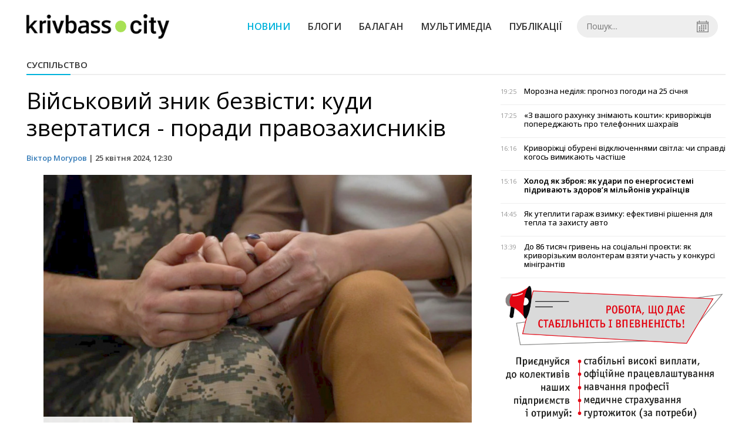

--- FILE ---
content_type: text/html; charset=UTF-8
request_url: https://krivbass.city/news/view/vijskovij-znik-bezvisti-kudi-zvertatisya-minus-poradi-pravozahisnikiv
body_size: 5715
content:
<!DOCTYPE html>
<html lang="uk">
	<head>
		<meta charset="utf-8">
		<meta http-equiv="X-UA-Compatible" content="IE=edge">
		<title>Правозахисниця українського Коордштабу з питань поводження з військовополоненими про алгоритм дій, коли військовий не виходить на зв`язок | KRIVBASS.CITY</title>
		<meta name="description" content="Не варто інформацію про зникнення рідної людини відразу публікувати у всіх можливих соціальних мережах" />
<meta name="keywords" content="" />
<meta property="og:site_name" content="KRIVBASS.CITY" />
<meta property="og:type" content="article" />
<meta name="robots" content="index, follow" />
<meta property="og:description" content="Не варто інформацію про зникнення рідної людини відразу публікувати у всіх можливих соціальних мережах" />
<meta name="twitter:description" content="Не варто інформацію про зникнення рідної людини відразу публікувати у всіх можливих соціальних мережах" />
<meta itemprop="description" content="Не варто інформацію про зникнення рідної людини відразу публікувати у всіх можливих соціальних мережах" />
<meta property="og:title" content="Військовий зник безвісти: куди звертатися - поради правозахисників" />
<meta name="twitter:title" content="Військовий зник безвісти: куди звертатися - поради правозахисників" />
<meta itemprop="headline" content="Військовий зник безвісти: куди звертатися - поради правозахисників" />
<meta property="og:image" content="https://krivbass.city/uploads/news/1200x675/jukwkvmanvscksqoltvqbg8z0fyoo9u8.jpg" />
<meta name="twitter:image:src" content="https://krivbass.city/uploads/news/1200x675/jukwkvmanvscksqoltvqbg8z0fyoo9u8.jpg" />
<meta itemprop="image" content="https://krivbass.city/uploads/news/1200x675/jukwkvmanvscksqoltvqbg8z0fyoo9u8.jpg" />
<meta property="og:url" content="https://krivbass.city/news/view/vijskovij-znik-bezvisti-kudi-zvertatisya-minus-poradi-pravozahisnikiv" />
<link rel="canonical" href="https://krivbass.city/news/view/vijskovij-znik-bezvisti-kudi-zvertatisya-minus-poradi-pravozahisnikiv" />
<script type="application/ld+json">[{"@context":"https:\/\/schema.org","@type":"BreadcrumbList","itemListElement":[{"@type":"ListItem","position":1,"name":"\u0413\u043e\u043b\u043e\u0432\u043d\u0430","item":"https:\/\/krivbass.city\/"},{"@type":"ListItem","position":2,"name":"\u0421\u0443\u0441\u043f\u0456\u043b\u044c\u0441\u0442\u0432\u043e","item":"https:\/\/krivbass.city\/news\/shirokovskie-vesti"},{"@type":"ListItem","position":3,"name":"\u0412\u0456\u0439\u0441\u044c\u043a\u043e\u0432\u0438\u0439 \u0437\u043d\u0438\u043a \u0431\u0435\u0437\u0432\u0456\u0441\u0442\u0438: \u043a\u0443\u0434\u0438 \u0437\u0432\u0435\u0440\u0442\u0430\u0442\u0438\u0441\u044f - \u043f\u043e\u0440\u0430\u0434\u0438 \u043f\u0440\u0430\u0432\u043e\u0437\u0430\u0445\u0438\u0441\u043d\u0438\u043a\u0456\u0432","item":"https:\/\/krivbass.city\/news\/view\/vijskovij-znik-bezvisti-kudi-zvertatisya-minus-poradi-pravozahisnikiv"}]},{"@context":"https:\/\/schema.org","@type":"NewsArticle","headline":"\u0412\u0456\u0439\u0441\u044c\u043a\u043e\u0432\u0438\u0439 \u0437\u043d\u0438\u043a \u0431\u0435\u0437\u0432\u0456\u0441\u0442\u0438: \u043a\u0443\u0434\u0438 \u0437\u0432\u0435\u0440\u0442\u0430\u0442\u0438\u0441\u044f - \u043f\u043e\u0440\u0430\u0434\u0438 \u043f\u0440\u0430\u0432\u043e\u0437\u0430\u0445\u0438\u0441\u043d\u0438\u043a\u0456\u0432","name":"\u0412\u0456\u0439\u0441\u044c\u043a\u043e\u0432\u0438\u0439 \u0437\u043d\u0438\u043a \u0431\u0435\u0437\u0432\u0456\u0441\u0442\u0438: \u043a\u0443\u0434\u0438 \u0437\u0432\u0435\u0440\u0442\u0430\u0442\u0438\u0441\u044f - \u043f\u043e\u0440\u0430\u0434\u0438 \u043f\u0440\u0430\u0432\u043e\u0437\u0430\u0445\u0438\u0441\u043d\u0438\u043a\u0456\u0432","datePublished":"2024-04-25 12:30:00","dateModified":"2024-04-25 12:30:00","mainEntityOfPage":{"@type":"WebPage","@id":"https:\/\/krivbass.city\/news\/view\/vijskovij-znik-bezvisti-kudi-zvertatisya-minus-poradi-pravozahisnikiv"},"image":{"@type":"ImageObject","url":"https:\/\/krivbass.city\/uploads\/news\/1200x675\/jukwkvmanvscksqoltvqbg8z0fyoo9u8.jpg"},"publisher":{"@type":"Organization","name":"KRIVBASS.CITY","logo":{"@type":"ImageObject","url":"https:\/\/krivbass.city\/i\/krivbass.city.png"}},"author":{"@type":"Person","name":"\u0412\u0456\u043a\u0442\u043e\u0440 \u041c\u043e\u0433\u0443\u0440\u043e\u0432","image":"https:\/\/krivbass.city\/uploads\/authors\/500x500\/vnfzlxxcxkqzxon8.jpg","url":"https:\/\/krivbass.city\/author\/viktor-mogurov"}}]</script>
		<meta name="viewport" content="width=device-width, initial-scale=1">
		<meta property="fb:app_id" content="258446914590926" />
		
		<link rel="prefetch" href="/i/logo_p1.png" />
		<link rel="prefetch" href="/i/logo_p2.png" />
		<link rel="prefetch" href="/i/theater.png?v=1" />
		<link rel="shortcut icon" href="/favicon.ico?v=1" type="image/x-icon"/>
		<link href='https://fonts.googleapis.com/css?family=Open+Sans:400,300,600,700&subset=latin,cyrillic-ext,cyrillic' rel='stylesheet' type='text/css'>
		<link href="/css/style.min.css?v=04062025-1" rel="stylesheet">
		<link href="/feed" rel="alternate" type="application/rss+xml" title="KRIVBASS.CITY" />
			</head>
	<body>

		<div id="fb-root"></div>

				
			<header>
		<div class="header--bottom">
		<div class="container">
				<div class="row">
					<div class="col-xs-12">
						<div class="mrpl-header">
							<div class="mrpl-header__logo">
								<a href="/" title="KRIVBASS.CITY" class="header__logo">
									<span class="logo-part"><img src="/i/logo_p1.png" alt="KRIVBASS.CITY" width="147" height="42"></span>
									<span class="logo-circle-wrapper"><img src="/i/theater.png?v=1" class="logo-circle"></span>
									<span class="logo-part"><img src="/i/logo_p2.png" alt="KRIVBASS.CITY" width="69" height="42"></span>
								</a>
							</div>
							<nav class="navbar navbar-default navbar-menu mrpl-header__navbar">
								<div class="navbar-header">
									<button type="button" class="navbar-toggle collapsed" data-toggle="collapse" data-target="#header-menu" aria-expanded="false">
										<span class="sr-only">Toggle navigation</span>
										<span class="icon-bar"></span>
										<span class="icon-bar"></span>
										<span class="icon-bar"></span>
									</button>
								</div>
								<div class="collapse navbar-collapse mrpl-header__menu" id="header-menu">
									<ul class="nav navbar-nav main-menu">
										<li class="dropdown">
											<div class="mrpl_search topn-search-none">
												<div class="mrpl_search__block">
													<form method="get" action="/search" id="search-form" class="mrpl_search__form">
														<input type="text" name="search" value="" class="mrpl_search__input" placeholder="Пошук..." id="datetimepicker">
														<span class="mrpl_search__calendar" id="calendar"></span> 				
													</form>
												</div>
											</div>
										</li>
										<li class="dropdown" data-uri="/news">
											<a href="/news" title="Новини">Новини</a>
										</li>
										<li class="dropdown" data-uri="/blogs">
											<a href="/blogs" title="Блоги">Блоги </a>
										</li>
										<li class="dropdown" data-uri="/balagan">
											<a href="/news/balagan" title="Балаган">Балаган</a>
										</li>
										<li class="dropdown" data-uri="/foto-video-otchety">
											<a href="/news/foto-video-otchety" title="Мультимедіа">Мультимедіа</a>
										</li>
										<li class="dropdown" data-uri="/publikatsii">
											<a href="/news/publikatsii" title="Публікації">Публікації</a>
										</li>
									</ul>
								</div>
							</nav>
						</div>
					</div>
				</div>
				<div class="header__clear"></div>
			</div>
		</div>
	</header>

<div class="container">
	<div class="row">
		<div class="col-md-12">	
				<div class="heading heading--h4 heading-active heading--no-margin-top" id="heading" data-uri="/shirokovskie-vesti">
					<a href="/news/shirokovskie-vesti" title="Перейти до розділу Суспільство">Суспільство</a>
				</div>
		</div>	
	</div>
</div>
<div class="container">
	<div class="row">
		<div class="col-md-8">
			<div class="main-section">
				<article class="main-section-content news-view">
					<h1 class="title">Військовий зник безвісти: куди звертатися - поради правозахисників</h1>
					<div class="statistics">
								<a href="/authors/view/viktor-mogurov">Віктор Могуров</a> | 
						<span>25 квітня 2024, 12:30</span>
						
					</div>
					<div class="main_image"><img src="/uploads/news/resize/w/750x750/jukwkvmanvscksqoltvqbg8z0fyoo9u8.jpg" alt="Фото з відкритих джерел"></div>
					<div class="original_date">2024-04-25 12:30:00</div>
					<div class="text">
						<section class="post-content js-mediator-article">
							<div class="fotorama" data-fit="contain" data-ratio="16/9" data-width="100%" data-allowfullscreen="false">
								<img src="/uploads/news/resize/w/750x750/dsqoc4o2w17obxlx.jpg"  alt="Фото з відкритих джерел" data-caption="Фото з відкритих джерел">
							</div>
							<p>Що робити в разі втрати зв’язку з рідною людиною, яка у складі Сил безпеки та оборони перебувала в зоні бойових дій? </p><p>Алгоритм поведінки рідних та близьких в такій ситуації <a href="https://t.me/Koord_shtab/5550" target="_blank">розповіла </a>Вікторія Петрук, керівниця правозахисних проєктів координаційного штабу з питань поводження з військовополоненими. </p> 
<p><span style="font-weight: bold;">Читайте також: <a href="https://krivbass.city/news/view/veterani-potrebuyut-viznannya-ta-reabilitatsii-yurij-sinkovskij-pro-realii-ukrainskih-geroiv-v-tilu-video" target="_blank">Ветерани потребують визнання та реабілітації: Юрій Сіньковський про реалії українських героїв в тилу (відео)</a><br></span></p> 
<p>Перш ніж починати пошуки військового, який не виходить на зв’язок, рідним слід звернутися до ТЦК і СП через який він призивався. Саме до ТЦК і СП приходить сповіщення від військової частини про зникнення бійця.<br></p> 
<p>Якщо інформація про зникнення безвісти підтверджується, то далі подається заява до органів Національної поліції. Після цього рідним варто звернутися до Координаційного штабу з питань поводження з військовополоненими. </p> 
<p>«<i>Не варто інформацію про зникнення рідної людини відразу публікувати у всіх можливих соціальних мережах. Такі публікації можуть використати шахраї, які пропонують рідним за винагороду нібито додаткову інформацію про зниклого, або допомогу з його пошуком та викупом з полону. В разі подібних пропозицій слід негайно звернутися до правоохоронних органів</i>», - зазначила Вікторії Петрук, керівниця правозахисних проєктів координаційного штабу з питань поводження з військовополоненими.</p> 
<p>Раніше ми писали: криворізькі нацгвардійці <a href="https://krivbass.city/news/view/krivorizki-natsgvardijtsi-visadili-dereva-v-pamyat-pro-zagiblih-pobratimiv" target="_blank">висадили дерева в пам'ять про загиблих побратимів</a>.</p>
						</section>
					</div>
				</article>		
			</div>
			<div class="" style="background-color: #f3f3f3; padding: 30px; text-align: center; margin-bottom: 30px; font-weight: 700;">
				Підпишіться на наш канал <a href="https://t.me/krivbass_city" target="_blank">Telegram</a> та отримуйте тільки найважливіші новини
			</div>
			<div class="tags">
					<a class="tags-link" href="/search?tag=війна" title="Дивитися все по тегу «війна»">війна</a>
					<a class="tags-link" href="/search?tag=полон" title="Дивитися все по тегу «полон»">полон</a>
					<a class="tags-link" href="/search?tag=військовополонені" title="Дивитися все по тегу «військовополонені»">військовополонені</a>
					<a class="tags-link" href="/search?tag=допомога" title="Дивитися все по тегу «допомога»">допомога</a>
			</div>
			<div class="row social-share">
				<div class="col-md-12">
					<input type="image" src="/i/fb.png" class="share-btn share rounded" data-type="fb">
					<input type="image" src="/i/tw.png" class="share-btn share rounded" data-type="tw">
					<input type="image" src="/i/in.png" class="share-btn share rounded" data-type="in">
				</div>
				<div class="col-md-12">
					<h4 class="heading heading--h4" style="margin-top: 20px;">Коментарі</h4>
					<div class="col-md-12 col-sm-12 col-xs-12 comments">
						<div class="fb-comments" data-href="https://krivbass.city/news/view/vijskovij-znik-bezvisti-kudi-zvertatisya-minus-poradi-pravozahisnikiv" data-numposts="5" data-width="100%"></div>
					</div>
				</div>
			</div>
		</div>
		<div class="col-sm-12 col-md-4">
			<div id="placeFeed" data-length="30"></div>
		</div>
	</div>
	<div id="placeRelated" data-category="20" data-uri="49167"></div>			
	<div id="placePhotoVideo"></div>		
</div>
		
		<div class="container-fluid footer">
			<div class="container">
				<div class="row top-footer">
					<!--<div class="col-md-2">
						<p class="footer-title">Приложение</p>
						<ul class="footer-list">
							<li><a href="#"><i class="icon-apple"></i>iOS</a></li>
							<li><a target="_blank" href="https://play.google.com/store/apps/details?id=city.krivbass&hl=ru"><i class="icon-android"></i>Android</a></li>
						</ul>
					</div>-->
					<div class="col-md-4">
						<p class="footer-title">KRIVBASS.CITY</p>
						<ul class="footer-list">
							<li><a href="/about">Про проєкт</a></li>
							<li><a href="/contacts">Контакти</a></li>
							<li><a href="/authors">Автори проєкту</a></li>
							<li><a href="/redaktsijna-politika">Редакційна політика</a></li>
						</ul>
					</div>
					<div class="col-md-8">
						<p class="footer-title">Ми в соцмережах</p>
						<div class="col-md-6">
							<ul class="footer-list">
								<li><a href="https://www.facebook.com/krivbass.city" target="_blank" rel="nofollow"><i class="icon-fb"></i>Facebook</a></li>
								<li><a href="https://twitter.com/KRIVBASSCITY" target="_blank" rel="nofollow"><i class="icon-twitter"></i>Twitter</a></li>
								<li><a href="https://www.instagram.com/krivbass.city_news" target="_blank" rel="nofollow"><i class="icon-inst" style="background-image: url(/i/icons/instagram.svg)"></i>Instagram</a></li>
							</ul>
						</div>
						<div class="col-md-6">
							<ul class="footer-list">
								<li><a href="/feed"><i class="icon-rss"></i>RSS</a></li>
								<li><a href="https://t.me/krivbass_city" target="_blank" rel="nofollow"><i class="icon-telegram"></i>Telegram</a></li>
								<li><a href="https://www.youtube.com/channel/UCpn1l7jctOLrfUqm_jpFhbg" target="_blank" rel="nofollow"><i class="icon-inst"></i>Youtube</a></li>
							</ul>
						</div>
					</div>
				</div>
				<div class="row bottom-footer">
				<div class="col-md-12">© 2026 All rights reserved </div>
				</div>
			</div>
		</div>

		<!-- script section -->
		<script src="//ajax.googleapis.com/ajax/libs/jquery/1.11.1/jquery.min.js"></script>
		<script>window.jQuery || document.write('<script src="/js/jquery.min.js"><\/script>')</script>
		<script src="/js/modal.js"></script>
		<script src="/js/main.min.js?v=19-09-2023-1"></script>
		<script src="/js/share.js"></script><script src="/js/polyfill.js"></script><script src="/js/oraclum.js"></script><script src="/js/krivbass_follow.js"></script>
		<!-- Google tag (gtag.js) -->
		<script async src="https://www.googletagmanager.com/gtag/js?id=G-0Q1Z8XDDYB"></script>
		<script>
			window.dataLayer = window.dataLayer || [];
			function gtag(){dataLayer.push(arguments);}
			gtag('js', new Date());
			gtag('config', 'G-0Q1Z8XDDYB');
		</script>

		<!-- Facebook Pixel Code -->
		<script>
			!function(f,b,e,v,n,t,s)
			{if(f.fbq)return;n=f.fbq=function(){n.callMethod?
			n.callMethod.apply(n,arguments):n.queue.push(arguments)};
			if(!f._fbq)f._fbq=n;n.push=n;n.loaded=!0;n.version='2.0';
			n.queue=[];t=b.createElement(e);t.async=!0;
			t.src=v;s=b.getElementsByTagName(e)[0];
			s.parentNode.insertBefore(t,s)}(window, document,'script',
			'https://connect.facebook.net/en_US/fbevents.js');
			fbq('init', '701154960247089');
			fbq('track', 'PageView');
		</script>
		<noscript>
			<img height="1" width="1" style="display:none"
			src="https://www.facebook.com/tr?id=701154960247089&ev=PageView&noscript=1"/>
		</noscript>
		<!-- End Facebook Pixel Code -->

		<script>
			(function(d, s, id) {
				var js, fjs = d.getElementsByTagName(s)[0];
				if (d.getElementById(id)) return;
				js = d.createElement(s); js.id = id;
				js.src = "//connect.facebook.net/ru_RU/sdk.js#xfbml=1&version=v2.10&appId=258446914590926";
				fjs.parentNode.insertBefore(js, fjs);
			}(document, 'script', 'facebook-jssdk'));
		</script>

		<script async src="https://pagead2.googlesyndication.com/pagead/js/adsbygoogle.js?client=ca-pub-5719744680709550" crossorigin="anonymous"></script>
	<script defer src="https://static.cloudflareinsights.com/beacon.min.js/vcd15cbe7772f49c399c6a5babf22c1241717689176015" integrity="sha512-ZpsOmlRQV6y907TI0dKBHq9Md29nnaEIPlkf84rnaERnq6zvWvPUqr2ft8M1aS28oN72PdrCzSjY4U6VaAw1EQ==" data-cf-beacon='{"version":"2024.11.0","token":"817063d1f5a94718a3eb91284b101581","r":1,"server_timing":{"name":{"cfCacheStatus":true,"cfEdge":true,"cfExtPri":true,"cfL4":true,"cfOrigin":true,"cfSpeedBrain":true},"location_startswith":null}}' crossorigin="anonymous"></script>
</body>
</html>


--- FILE ---
content_type: text/html; charset=UTF-8
request_url: https://krivbass.city/news/get_feed/30
body_size: 3978
content:
<ul class="newsfeed short">
			<li class="newsfeed__item">
				
				<span class="newsfeed__item__date"> 19:25</span>
				<a href="/news/view/tetyanin-den-pogoda-u-krivomu-rozi-na-25-sichnya" title="Морозна неділя: прогноз погоди на 25 січня" class="newsfeed__item__title" data-category="">Морозна неділя: прогноз погоди на 25 січня
				<span class="newsfeed__item__icons">
					
					<span class="glyphicon glyphicon-camera" aria-hidden="true"></span>
				</span>
				</a> 	
			</li>
			<li class="newsfeed__item">
				
				<span class="newsfeed__item__date"> 17:25</span>
				<a href="/news/view/z-vashogo-rahunku-znimayut-koshti-krivorizhtsiv-poperedzhayut-pro-telefonnih-shahraiv" title="«З вашого рахунку знімають кошти»: криворіжців попереджають про телефонних шахраїв" class="newsfeed__item__title" data-category="shirokovskie-vesti">«З вашого рахунку знімають кошти»: криворіжців попереджають про телефонних шахраїв
				<span class="newsfeed__item__icons">
					
					<span class="glyphicon glyphicon-camera" aria-hidden="true"></span>
				</span>
				</a> 	
			</li>
			<li class="newsfeed__item">
				
				<span class="newsfeed__item__date"> 16:16</span>
				<a href="/news/view/krivorizhtsi-obureni-vidklyuchennyami-chi-spravdi-kogos-vimikayut-chastishe" title="Криворіжці обурені відключеннями світла: чи справді когось вимикають частіше" class="newsfeed__item__title" data-category="shirokovskie-vesti">Криворіжці обурені відключеннями світла: чи справді когось вимикають частіше
				<span class="newsfeed__item__icons">
					
					<span class="glyphicon glyphicon-camera" aria-hidden="true"></span>
				</span>
				</a> 	
			</li>
			<li class="newsfeed__item">
				
				<span class="newsfeed__item__date"> 15:16</span>
				<a href="/news/view/holod-yak-zbroya-yak-udari-po-energosistemi-pidrivayut-zdorovya-miljoniv-ukraintsiv" title="Холод як зброя: як удари по енергосистемі підривають здоров’я мільйонів українців" class="newsfeed__item__title" data-category="publikatsii">Холод як зброя: як удари по енергосистемі підривають здоров’я мільйонів українців
				<span class="newsfeed__item__icons">
					
					<span class="glyphicon glyphicon-camera" aria-hidden="true"></span>
				</span>
				</a> 	
			</li>
			<li class="newsfeed__item">
				
				<span class="newsfeed__item__date"> 14:45</span>
				<a href="/news/view/yak-utepliti-garazh-vzimku-efektivni-rishennya-dlya-tepla-ta-zahistu-avto" title="Як утеплити гараж взимку: ефективні рішення для тепла та захисту авто" class="newsfeed__item__title" data-category="shirokovskie-vesti">Як утеплити гараж взимку: ефективні рішення для тепла та захисту авто
				<span class="newsfeed__item__icons">
					
					<span class="glyphicon glyphicon-camera" aria-hidden="true"></span>
				</span>
				</a> 	
			</li>
			<li class="newsfeed__item">
				
				<span class="newsfeed__item__date"> 13:39</span>
				<a href="/news/view/do-86-tisyach-griven-na-sotsialni-proekti-yak-krivorizkim-volonteram-vzyati-uchast-u-konkursi-minigrantiv" title="До 86 тисяч гривень на  соціальні проєкти: як криворізьким волонтерам взяти участь у конкурсі мінігрантів" class="newsfeed__item__title" data-category="oblast">До 86 тисяч гривень на  соціальні проєкти: як криворізьким волонтерам взяти участь у конкурсі мінігрантів
				<span class="newsfeed__item__icons">
					
					<span class="glyphicon glyphicon-camera" aria-hidden="true"></span>
				</span>
				</a> 	
			</li>
				<li class="text-center" style="padding-bottom:15px">
					<a href="https://metinvest.work" title="Робота в Метінвест">
						<img src="/i/banners/rabota-mart1.png" width="100%" style="aspect-ratio: 6/5;" aria-hidden="true" alt="Робота в Метінвест">
					</a>
				</li>
			<li class="newsfeed__item">
				
				<span class="newsfeed__item__date"> 12:55</span>
				<a href="/news/view/teplo-bez-pereboiv-u-krivorizkij-likarni-zapustili-suchasnu-kotelnyu-1" title="Тепло без перебоїв: у криворізькій лікарні запустили сучасну котельню" class="newsfeed__item__title" data-category="krivoj-rog">Тепло без перебоїв: у криворізькій лікарні запустили сучасну котельню
				<span class="newsfeed__item__icons">
					
					<span class="glyphicon glyphicon-camera" aria-hidden="true"></span>
				</span>
				</a> 	
			</li>
			<li class="newsfeed__item">
				
				<span class="newsfeed__item__date"> 11:37</span>
				<a href="/news/view/tsinuemo-i-pishaemos-u-krivomu-rozi-na-obednanomu-gzk-metinvestu-privitali-najstarshih-pensioneriv" title="Цінуємо і пишаємось: у Кривому Розі на об’єднаному ГЗК Метінвесту привітали найстарших пенсіонерів" class="newsfeed__item__title" data-category="krivoj-rog">Цінуємо і пишаємось: у Кривому Розі на об’єднаному ГЗК Метінвесту привітали найстарших пенсіонерів
				<span class="newsfeed__item__icons">
					
					<span class="glyphicon glyphicon-camera" aria-hidden="true"></span>
				</span>
				</a> 	
			</li>
			<li class="newsfeed__item">
				
				<span class="newsfeed__item__date"> 10:43</span>
				<a href="/news/view/blekauti-ne-zupinyat-biznes-nova-dopomoga-dlya-pidpriemtsiv-vid-uryadu" title="Блекаути не зупинять бізнес: нова допомога для підприємців від уряду" class="newsfeed__item__title" data-category="ukraina">Блекаути не зупинять бізнес: нова допомога для підприємців від уряду
				<span class="newsfeed__item__icons">
					
					<span class="glyphicon glyphicon-camera" aria-hidden="true"></span>
				</span>
				</a> 	
			</li>
			<li class="newsfeed__item">
				
				<span class="newsfeed__item__date"> 09:34</span>
				<a href="/news/view/pid-zagrozoyu-povtornih-atak-energetiki-dnipropetrovshhini-povertayut-svitlo" title="Під загрозою повторних атак енергетики Дніпропетровщини повертають світло" class="newsfeed__item__title" data-category="oblast">Під загрозою повторних атак енергетики Дніпропетровщини повертають світло
				<span class="newsfeed__item__icons">
					
					<span class="glyphicon glyphicon-camera" aria-hidden="true"></span>
				</span>
				</a> 	
			</li>
			<li class="newsfeed__item">
				
				<span class="newsfeed__item__date"> 08:30</span>
				<a href="/news/view/obstrili-bez-zupinu-rosiyani-tsilili-po-nikopolshhini-vsyu-nich" title="Обстріли без зупину: росіяни цілили по Нікопольщині всю ніч" class="newsfeed__item__title" data-category="oblast">Обстріли без зупину: росіяни цілили по Нікопольщині всю ніч
				<span class="newsfeed__item__icons">
					
					<span class="glyphicon glyphicon-camera" aria-hidden="true"></span>
				</span>
				</a> 	
			</li>
			<li class="newsfeed__item">
				
				<span class="newsfeed__item__date"> 07:45</span>
				<a href="/news/view/24-sichnya-den-zovnishnoi-rozvidki-ukraini-shho-varto-znati" title="24 січня — День зовнішньої розвідки України: що варто знати" class="newsfeed__item__title" data-category="balagan">24 січня — День зовнішньої розвідки України: що варто знати
				<span class="newsfeed__item__icons">
					
					<span class="glyphicon glyphicon-camera" aria-hidden="true"></span>
				</span>
				</a> 	
			</li>
			<li class="newsfeed__item newsfeed__item--day">
				<span>23 січня</span>
			</li>
			<li class="newsfeed__item">
				
				<span class="newsfeed__item__date"> 21:15</span>
				<a href="/news/view/zima-zdae-pozitsii-koli-v-ukraini-prijde-vidliga" title="Зима здає позиції: коли в Україні прийде відлига" class="newsfeed__item__title" data-category="ukraina">Зима здає позиції: коли в Україні прийде відлига
				<span class="newsfeed__item__icons">
					
					<span class="glyphicon glyphicon-camera" aria-hidden="true"></span>
				</span>
				</a> 	
			</li>
			<li class="newsfeed__item">
				
				<span class="newsfeed__item__date"> 20:45</span>
				<a href="/news/view/grafiki-vidklyuchen-dlya-krivogo-rogu-24-sichnya-chi-pokrashhitsya-situatsiya-zi-svitlo-u-misti" title="Графіки відключень для Кривого Рогу 24 січня: чи покращиться ситуація зі світло у місті" class="newsfeed__item__title" data-category="krivoj-rog">Графіки відключень для Кривого Рогу 24 січня: чи покращиться ситуація зі світло у місті
				<span class="newsfeed__item__icons">
					
					<span class="glyphicon glyphicon-camera" aria-hidden="true"></span>
				</span>
				</a> 	
			</li>
			<li class="newsfeed__item">
				
				<span class="newsfeed__item__date"> 20:00</span>
				<a href="/news/view/nadzvichajna-situatsiya-v-energetitsi-yak-krivorizhtsyam-pidgotuvatisya-do-forsminusmazhoriv" title="Надзвичайна ситуація в енергетиці: як криворіжцям підготуватися до форс-мажорів" class="newsfeed__item__title" data-category="shirokovskie-vesti">Надзвичайна ситуація в енергетиці: як криворіжцям підготуватися до форс-мажорів
				<span class="newsfeed__item__icons">
					
					<span class="glyphicon glyphicon-camera" aria-hidden="true"></span>
				</span>
				</a> 	
			</li>
			<li class="newsfeed__item">
				
				<span class="newsfeed__item__date"> 19:25</span>
				<a href="/news/view/morozna-subota-pogoda-u-krivomu-rozi-na-24-sichnya" title="Морозна субота: погода у Кривому Розі на 24 січня" class="newsfeed__item__title" data-category="krivoj-rog">Морозна субота: погода у Кривому Розі на 24 січня
				<span class="newsfeed__item__icons">
					
					<span class="glyphicon glyphicon-camera" aria-hidden="true"></span>
				</span>
				</a> 	
			</li>
			<li class="newsfeed__item">
				
				<span class="newsfeed__item__date"> 18:30</span>
				<a href="/news/view/v-ukraini-onovlyat-pravila-perebuvannya-tvarin-u-zakladah-torgivli-shho-vidomo" title="В Україні оновлять правила перебування тварин у закладах торгівлі: що відомо" class="newsfeed__item__title" data-category="ukraina">В Україні оновлять правила перебування тварин у закладах торгівлі: що відомо
				<span class="newsfeed__item__icons">
					
					<span class="glyphicon glyphicon-camera" aria-hidden="true"></span>
				</span>
				</a> 	
			</li>
			<li class="newsfeed__item">
				
				<span class="newsfeed__item__date"> 17:45</span>
				<a href="/news/view/yak-sontse-stvoryue-pivnichne-syajvo-nad-zemleyu" title="Як Сонце створює північне сяйво над Землею" class="newsfeed__item__title" data-category="shirokovskie-vesti">Як Сонце створює північне сяйво над Землею
				<span class="newsfeed__item__icons">
					
					<span class="glyphicon glyphicon-camera" aria-hidden="true"></span>
				</span>
				</a> 	
			</li>
			<li class="newsfeed__item">
				
				<span class="newsfeed__item__date"> 17:00</span>
				<a href="/news/view/zhahliva-pomilka-troe-ditej-na-dnipropetrovshhini-otruilisya-toksichnoyu-rechovinoyu" title="Жахлива помилка: троє дітей на Дніпропетровщині отруїлися токсичною речовиною" class="newsfeed__item__title" data-category="oblast">Жахлива помилка: троє дітей на Дніпропетровщині отруїлися токсичною речовиною
				<span class="newsfeed__item__icons">
					
					<span class="glyphicon glyphicon-camera" aria-hidden="true"></span>
				</span>
				</a> 	
			</li>
			<li class="newsfeed__item">
				
				<span class="newsfeed__item__date"> 16:15</span>
				<a href="/news/view/narodni-prikmeti-pro-richnitsi-vesillya-yaki-mozhut-nashkoditi" title="Народні прикмети про річниці весілля, які можуть нашкодити" class="newsfeed__item__title" data-category="shirokovskie-vesti">Народні прикмети про річниці весілля, які можуть нашкодити
				<span class="newsfeed__item__icons">
					
					<span class="glyphicon glyphicon-camera" aria-hidden="true"></span>
				</span>
				</a> 	
			</li>
			<li class="newsfeed__item">
				
				<span class="newsfeed__item__date"> 15:15</span>
				<a href="/news/view/bezpilotniki-reb-i-zvyazok-nova-partiya-dopomogi-vid-stalevogo-frontu-rinata-ahmetova-dlya-1minusgo-korpusu-azov" title="Безпілотники, РЕБ і зв’язок: нова партія допомоги від Сталевого Фронту Ріната Ахметова для 1-го корпусу «Азов»" class="newsfeed__item__title" data-category="publikatsii">Безпілотники, РЕБ і зв’язок: нова партія допомоги від Сталевого Фронту Ріната Ахметова для 1-го корпусу «Азов»
				<span class="newsfeed__item__icons">
					
					<span class="glyphicon glyphicon-camera" aria-hidden="true"></span>
				</span>
				</a> 	
			</li>
			<li class="newsfeed__item">
				
				<span class="newsfeed__item__date"> 14:00</span>
				<a href="/news/view/chomu-inodi-krashhe-vimknuti-telefon-i-pobuti-naodintsi" title="Чому іноді краще вимкнути телефон і побути наодинці" class="newsfeed__item__title" data-category="shirokovskie-vesti">Чому іноді краще вимкнути телефон і побути наодинці
				<span class="newsfeed__item__icons">
					
					<span class="glyphicon glyphicon-camera" aria-hidden="true"></span>
				</span>
				</a> 	
			</li>
			<li class="newsfeed__item">
				
				<span class="newsfeed__item__date"> 12:30</span>
				<a href="/news/view/chergi-vidklyuchen-u-krivomu-rozi-zbilshilisya-chomu-svitlo-mozhe-buti-vidsutnim-dovshe-7-godin" title="Черги відключень у Кривому Розі збільшилися: чому світло може бути відсутнім довше 7 годин" class="newsfeed__item__title" data-category="krivoj-rog">Черги відключень у Кривому Розі збільшилися: чому світло може бути відсутнім довше 7 годин
				<span class="newsfeed__item__icons">
					
					<span class="glyphicon glyphicon-camera" aria-hidden="true"></span>
				</span>
				</a> 	
			</li>
			<li class="newsfeed__item">
				
				<span class="newsfeed__item__date"> 11:45</span>
				<a href="/news/view/krivorizkij-energetik-otrimav-vid-prezidenta-orden-za-muzhnist-iii-stupenya" title="Криворізький енергетик отримав від Президента орден «За мужність» III ступеня" class="newsfeed__item__title" data-category="krivoj-rog">Криворізький енергетик отримав від Президента орден «За мужність» III ступеня
				<span class="newsfeed__item__icons">
					
					<span class="glyphicon glyphicon-camera" aria-hidden="true"></span>
				</span>
				</a> 	
			</li>
			<li class="newsfeed__item">
				
				<span class="newsfeed__item__date"> 11:00</span>
				<a href="/news/view/sim-kilometriv-jshli-pishki-pid-zemleyu-u-krivomu-rozi-zi-znestrumlenih-shaht-vryatuvali-girnikiv" title="Сім кілометрів йшли пішки під землею: у Кривому Розі зі знеструмлених шахт врятували гірників" class="newsfeed__item__title" data-category="krivoj-rog">Сім кілометрів йшли пішки під землею: у Кривому Розі зі знеструмлених шахт врятували гірників
				<span class="newsfeed__item__icons">
					
					<span class="glyphicon glyphicon-camera" aria-hidden="true"></span>
				</span>
				</a> 	
			</li>
			<li class="newsfeed__item">
				
				<span class="newsfeed__item__date"> 10:00</span>
				<a href="/news/view/na-dnipropetrovshhini-skasuvali-30-elektrichok-shho-potribno-znati-krivorizhtsyam" title="На Дніпропетровщині скасували 30 електричок: що потрібно знати криворіжцям" class="newsfeed__item__title" data-category="oblast">На Дніпропетровщині скасували 30 електричок: що потрібно знати криворіжцям
				<span class="newsfeed__item__icons">
					
					<span class="glyphicon glyphicon-camera" aria-hidden="true"></span>
				</span>
				</a> 	
			</li>
			<li class="newsfeed__item">
				
				<span class="newsfeed__item__date"> 09:15</span>
				<a href="/news/view/inzheneriya-majbutnogo-metinvest-politehnika-provela-masshtabne-road-show-dlya-molodi-krivogo-rogu-ta-zaporizhzhya" title="Інженерія майбутнього: Метінвест Політехніка провела масштабне Road Show для молоді Кривого Рогу та Запоріжжя" class="newsfeed__item__title" data-category="publikatsii">Інженерія майбутнього: Метінвест Політехніка провела масштабне Road Show для молоді Кривого Рогу та Запоріжжя
				<span class="newsfeed__item__icons">
					<span class="glyphicon glyphicon-play" aria-hidden="true"></span>
					<span class="glyphicon glyphicon-camera" aria-hidden="true"></span>
				</span>
				</a> 	
			</li>
			<li class="newsfeed__item">
				
				<span class="newsfeed__item__date"> 08:45</span>
				<a href="/news/view/memorialni-doshki-na-chest-geroiv-u-krivomu-rozi-vshanuvali-poleglih-zahisnikiv" title="Меморіальні дошки на честь Героїв: у Кривому Розі вшанували полеглих Захисників" class="newsfeed__item__title" data-category="krivoj-rog">Меморіальні дошки на честь Героїв: у Кривому Розі вшанували полеглих Захисників
				<span class="newsfeed__item__icons">
					
					<span class="glyphicon glyphicon-camera" aria-hidden="true"></span>
				</span>
				</a> 	
			</li>
			<li class="newsfeed__item">
				
				<span class="newsfeed__item__date"> 08:25</span>
				<a href="/news/view/neshhasnij-smertelnij-vipadok-na-arselormittal-krivij-rig-elektromontera-vdarilo-strumom" title="Нещасний смертельний випадок на &quot;АрселорМіттал Кривий Ріг&quot;: електромонтера вдарило струмом" class="newsfeed__item__title" data-category="krivoj-rog">Нещасний смертельний випадок на &quot;АрселорМіттал Кривий Ріг&quot;: електромонтера вдарило струмом
				<span class="newsfeed__item__icons">
					
					<span class="glyphicon glyphicon-camera" aria-hidden="true"></span>
				</span>
				</a> 	
			</li>
			<li class="newsfeed__item">
				
				<span class="newsfeed__item__date"> 08:00</span>
				<a href="/news/view/vibuhi-u-krivomu-rozi-misto-ogovtuetsya-pislya-masovanogo-rosijskogo-obstrilu" title="70 БпЛА та балістика: Кривий Ріг пережив наймасованішу атаку росіян" class="newsfeed__item__title" data-category="krivoj-rog">70 БпЛА та балістика: Кривий Ріг пережив наймасованішу атаку росіян
				<span class="newsfeed__item__icons">
					<span class="glyphicon glyphicon-play" aria-hidden="true"></span>
					<span class="glyphicon glyphicon-camera" aria-hidden="true"></span>
				</span>
				</a> 	
			</li>
</ul>
<div class="text-center newsfeed__btn__wrap"><a href="/news" class="btn newsfeed__btn" title="Подивитися всі новини">Всі новини</a></div>


--- FILE ---
content_type: text/html; charset=UTF-8
request_url: https://krivbass.city/news/get_related/20/49167
body_size: 435
content:
<div class="row read_more best-video">
	<div class="col-md-12">
		<h4 class="heading heading--h4">Читайте також</h4>
	</div>
		<div class="col-md-2 col-sm-4 col-xs-6 fv-block">
			<a href="/news/view/edina-veteranska-liniya-za-nomerom-1528-yaku-dopomogu-mozhna-otrimati" class="fv_content" title="Єдина ветеранська лінія за номером 1528: яку допомогу можна отримати">
				<div class="img" style="background-image: url(/uploads/news/225x180/dsywhwzqnd7uwf7gdigfc7bp8tpy0kze.jpg)" data-toggle="tooltip" data-placement="bottom" title="Фото Мінветеранів">
				</div>
				<div class="text">Єдина ветеранська лінія за номером 1528: яку допомогу можна отримати</div>
			</a>
		</div>
		<div class="col-md-2 col-sm-4 col-xs-6 fv-block">
			<a href="/news/view/v-ukraini-zapustili-zastosunok-112-ekstrenij-viklik-navit-bez-mobilnogo-zvyazku" class="fv_content" title="В Україні запустили застосунок &quot;112&quot;: екстрений виклик навіть без мобільного зв’язку">
				<div class="img" style="background-image: url(/uploads/news/225x180/zd3vbv928ptogesg8gmoqz0mp3oeetkd.jpg)" data-toggle="tooltip" data-placement="bottom" title="Фото з відкритих джерел">
				</div>
				<div class="text">В Україні запустили застосунок "112": екстрений виклик навіть без мобільного зв’язку</div>
			</a>
		</div>
		<div class="col-md-2 col-sm-4 col-xs-6 fv-block">
			<a href="/news/view/oplata-komunalki-liki-ta-donati-yak-ukraintsi-vikoristovuyut-zimovu-tisyachu" class="fv_content" title="Оплата комуналки, ліки та донати: як українці використовують “зимову тисячу”">
				<div class="img" style="background-image: url(/uploads/news/225x180/49kfomdyyfvolft8gavrieiex3xqbzpf.jpeg)" data-toggle="tooltip" data-placement="bottom" title="фото ілюстративне ">
				</div>
				<div class="text">Оплата комуналки, ліки та донати: як українці використовують “зимову тисячу”</div>
			</a>
		</div>
		<div class="col-md-2 col-sm-4 col-xs-6 fv-block">
			<a href="/news/view/kudi-zvertatisya-u-razi-domashnogo-nasilstva-algoritm-dij-vid-yuristiv" class="fv_content" title="Куди звертатися у разі домашнього насильства: алгоритм дій від юристів ">
				<div class="img" style="background-image: url(/uploads/news/225x180/8b9tpk12eiyauuusavj9s5jnth04cjwl.png)" data-toggle="tooltip" data-placement="bottom" title="">
				</div>
				<div class="text">Куди звертатися у разі домашнього насильства: алгоритм дій від юристів </div>
			</a>
		</div>
</div>

--- FILE ---
content_type: text/html; charset=utf-8
request_url: https://www.google.com/recaptcha/api2/aframe
body_size: 268
content:
<!DOCTYPE HTML><html><head><meta http-equiv="content-type" content="text/html; charset=UTF-8"></head><body><script nonce="40OO0bOtXsULDg7eI9MYPQ">/** Anti-fraud and anti-abuse applications only. See google.com/recaptcha */ try{var clients={'sodar':'https://pagead2.googlesyndication.com/pagead/sodar?'};window.addEventListener("message",function(a){try{if(a.source===window.parent){var b=JSON.parse(a.data);var c=clients[b['id']];if(c){var d=document.createElement('img');d.src=c+b['params']+'&rc='+(localStorage.getItem("rc::a")?sessionStorage.getItem("rc::b"):"");window.document.body.appendChild(d);sessionStorage.setItem("rc::e",parseInt(sessionStorage.getItem("rc::e")||0)+1);localStorage.setItem("rc::h",'1769283128537');}}}catch(b){}});window.parent.postMessage("_grecaptcha_ready", "*");}catch(b){}</script></body></html>